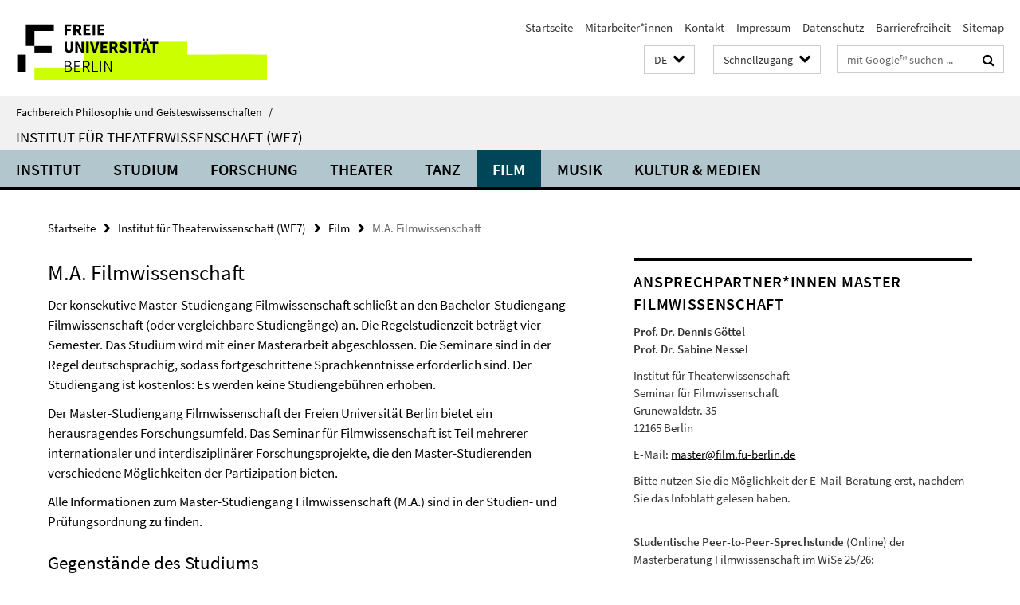

--- FILE ---
content_type: text/html; charset=utf-8
request_url: https://www.geisteswissenschaften.fu-berlin.de/we07/film/ma-filmwissenschaft/index.html
body_size: 11487
content:
<!DOCTYPE html><!-- rendered 2026-01-28 19:34:14 (UTC) --><html class="ltr" lang="de"><head><title>M.A. Filmwissenschaft • Institut für Theaterwissenschaft (WE7) • Fachbereich Philosophie und Geisteswissenschaften</title><!-- BEGIN Fragment default/26011920/views/head_meta/94963655/1688717911?210135:1823 -->
<meta charset="utf-8" /><meta content="IE=edge" http-equiv="X-UA-Compatible" /><meta content="width=device-width, initial-scale=1.0" name="viewport" /><meta content="authenticity_token" name="csrf-param" />
<meta content="7uk5MkipGDx6Wr82FVOmM2b5+Pbq657l3p6AvJ4FSiM=" name="csrf-token" /><meta content="M.A. Filmwissenschaft" property="og:title" /><meta content="website" property="og:type" /><meta content="https://www.geisteswissenschaften.fu-berlin.de/we07/film/ma-filmwissenschaft/index.html" property="og:url" /><!-- BEGIN Fragment default/26011920/views/open_graph_image/20598657/1761554034?222302:20011 -->
<!-- END Fragment default/26011920/views/open_graph_image/20598657/1761554034?222302:20011 -->
<meta content="index,follow" name="robots" /><meta content="2018-11-23" name="dc.date" /><meta content="M.A. Filmwissenschaft" name="dc.name" /><meta content="DE-BE" name="geo.region" /><meta content="Berlin" name="geo.placename" /><meta content="52.448131;13.286102" name="geo.position" /><link href="https://www.geisteswissenschaften.fu-berlin.de/we07/film/ma-filmwissenschaft/index.html" rel="canonical" /><!-- BEGIN Fragment default/26011920/views/favicon/20598657/1761554034?013555:72019 -->
<link href="/assets/default2/favicon-12a6f1b0e53f527326498a6bfd4c3abd.ico" rel="shortcut icon" /><!-- END Fragment default/26011920/views/favicon/20598657/1761554034?013555:72019 -->
<!-- BEGIN Fragment default/26011920/head/rss/false/20598657/1761554034?013639:22003 -->
<!-- END Fragment default/26011920/head/rss/false/20598657/1761554034?013639:22003 -->
<!-- END Fragment default/26011920/views/head_meta/94963655/1688717911?210135:1823 -->
<!-- BEGIN Fragment default/26011920/head/assets/20598657/1761554034/?213200:86400 -->
<link href="/assets/default2/geisteswissenschaften_application-part-1-841e7928a8.css" media="all" rel="stylesheet" type="text/css" /><link href="/assets/default2/geisteswissenschaften_application-part-2-2623053e39.css" media="all" rel="stylesheet" type="text/css" /><script src="/assets/default2/application-781670a880dd5cd1754f30fcf22929cb.js" type="text/javascript"></script><!--[if lt IE 9]><script src="/assets/default2/html5shiv-d11feba7bd03bd542f45c2943ca21fed.js" type="text/javascript"></script><script src="/assets/default2/respond.min-31225ade11a162d40577719d9a33d3ee.js" type="text/javascript"></script><![endif]--><meta content="Rails Connector for Infopark CMS Fiona by Infopark AG (www.infopark.de); Version 6.8.2.36.82613853" name="generator" /><!-- END Fragment default/26011920/head/assets/20598657/1761554034/?213200:86400 -->
</head><body class="site-we07 layout-size-L"><div class="debug page" data-current-path="/we07/film/ma-filmwissenschaft/"><a class="sr-only" href="#content">Springe direkt zu Inhalt </a><div class="horizontal-bg-container-header nocontent"><div class="container container-header"><header><!-- BEGIN Fragment default/26011920/header-part-1/20765107/1762248268/?214539:86400 -->
<a accesskey="O" id="seitenanfang"></a><a accesskey="H" href="https://www.fu-berlin.de/" hreflang="" id="fu-logo-link" title="Zur Startseite der Freien Universität Berlin"><svg id="fu-logo" version="1.1" viewBox="0 0 775 187.5" x="0" y="0"><defs><g id="fu-logo-elements"><g><polygon points="75 25 156.3 25 156.3 43.8 100 43.8 100 87.5 75 87.5 75 25"></polygon><polygon points="100 87.5 150 87.5 150 106.3 100 106.3 100 87.5"></polygon><polygon points="50 112.5 75 112.5 75 162.5 50 162.5 50 112.5"></polygon></g><g><path d="M187.5,25h19.7v5.9h-12.7v7.2h10.8v5.9h-10.8v12.2h-7.1V25z"></path><path d="M237.7,56.3l-7.1-12.5c3.3-1.5,5.6-4.4,5.6-9c0-7.4-5.4-9.7-12.1-9.7h-11.3v31.3h7.1V45h3.9l6,11.2H237.7z M219.9,30.6 h3.6c3.7,0,5.7,1,5.7,4.1c0,3.1-2,4.7-5.7,4.7h-3.6V30.6z"></path><path d="M242.5,25h19.6v5.9h-12.5v6.3h10.7v5.9h-10.7v7.2h13v5.9h-20.1V25z"></path><path d="M269,25h7.1v31.3H269V25z"></path><path d="M283.2,25h19.6v5.9h-12.5v6.3h10.7v5.9h-10.7v7.2h13v5.9h-20.1V25z"></path></g><g><path d="M427.8,72.7c2,0,3.4-1.4,3.4-3.4c0-1.9-1.4-3.4-3.4-3.4c-2,0-3.4,1.4-3.4,3.4C424.4,71.3,425.8,72.7,427.8,72.7z"></path><path d="M417.2,72.7c2,0,3.4-1.4,3.4-3.4c0-1.9-1.4-3.4-3.4-3.4c-2,0-3.4,1.4-3.4,3.4C413.8,71.3,415.2,72.7,417.2,72.7z"></path><path d="M187.5,91.8V75h7.1v17.5c0,6.1,1.9,8.2,5.4,8.2c3.5,0,5.5-2.1,5.5-8.2V75h6.8v16.8c0,10.5-4.3,15.1-12.3,15.1 C191.9,106.9,187.5,102.3,187.5,91.8z"></path><path d="M218.8,75h7.2l8.2,15.5l3.1,6.9h0.2c-0.3-3.3-0.9-7.7-0.9-11.4V75h6.7v31.3h-7.2L228,90.7l-3.1-6.8h-0.2 c0.3,3.4,0.9,7.6,0.9,11.3v11.1h-6.7V75z"></path><path d="M250.4,75h7.1v31.3h-7.1V75z"></path><path d="M261,75h7.5l3.8,14.6c0.9,3.4,1.6,6.6,2.5,10h0.2c0.9-3.4,1.6-6.6,2.5-10l3.7-14.6h7.2l-9.4,31.3h-8.5L261,75z"></path><path d="M291.9,75h19.6V81h-12.5v6.3h10.7v5.9h-10.7v7.2h13v5.9h-20.1V75z"></path><path d="M342.8,106.3l-7.1-12.5c3.3-1.5,5.6-4.4,5.6-9c0-7.4-5.4-9.7-12.1-9.7H318v31.3h7.1V95.1h3.9l6,11.2H342.8z M325.1,80.7 h3.6c3.7,0,5.7,1,5.7,4.1c0,3.1-2,4.7-5.7,4.7h-3.6V80.7z"></path><path d="M344.9,102.4l4.1-4.8c2.2,1.9,5.1,3.3,7.7,3.3c2.9,0,4.4-1.2,4.4-3c0-2-1.8-2.6-4.5-3.7l-4.1-1.7c-3.2-1.3-6.3-4-6.3-8.5 c0-5.2,4.6-9.3,11.1-9.3c3.6,0,7.4,1.4,10.1,4.1l-3.6,4.5c-2.1-1.6-4-2.4-6.5-2.4c-2.4,0-4,1-4,2.8c0,1.9,2,2.6,4.8,3.7l4,1.6 c3.8,1.5,6.2,4.1,6.2,8.5c0,5.2-4.3,9.7-11.8,9.7C352.4,106.9,348.1,105.3,344.9,102.4z"></path><path d="M373.9,75h7.1v31.3h-7.1V75z"></path><path d="M394.4,81h-8.6V75H410V81h-8.6v25.3h-7.1V81z"></path><path d="M429.2,106.3h7.5L426.9,75h-8.5l-9.8,31.3h7.2l1.9-7.4h9.5L429.2,106.3z M419.2,93.4l0.8-2.9c0.9-3.1,1.7-6.8,2.5-10.1 h0.2c0.8,3.3,1.7,7,2.5,10.1l0.7,2.9H419.2z"></path><path d="M443.6,81h-8.6V75h24.3V81h-8.6v25.3h-7.1V81z"></path></g><g><path d="M187.5,131.2h8.9c6.3,0,10.6,2.2,10.6,7.6c0,3.2-1.7,5.8-4.7,6.8v0.2c3.9,0.7,6.5,3.2,6.5,7.5c0,6.1-4.7,9.1-11.7,9.1 h-9.6V131.2z M195.7,144.7c5.8,0,8.1-2.1,8.1-5.5c0-3.9-2.7-5.4-7.9-5.4h-5.1v10.9H195.7z M196.5,159.9c5.7,0,9.1-2.1,9.1-6.6 c0-4.1-3.3-6-9.1-6h-5.8v12.6H196.5z"></path><path d="M215.5,131.2h17.6v2.8h-14.4v10.6h12.1v2.8h-12.1v12.3h14.9v2.8h-18.1V131.2z"></path><path d="M261.5,162.5l-8.2-14c4.5-0.9,7.4-3.8,7.4-8.7c0-6.3-4.4-8.6-10.7-8.6h-9.4v31.3h3.3v-13.7h6l7.9,13.7H261.5z M243.8,133.9h5.6c5.1,0,8,1.6,8,5.9c0,4.3-2.8,6.3-8,6.3h-5.6V133.9z"></path><path d="M267.4,131.2h3.3v28.5h13.9v2.8h-17.2V131.2z"></path><path d="M290.3,131.2h3.3v31.3h-3.3V131.2z"></path><path d="M302.6,131.2h3.4l12,20.6l3.4,6.4h0.2c-0.2-3.1-0.4-6.4-0.4-9.6v-17.4h3.1v31.3H321l-12-20.6l-3.4-6.4h-0.2 c0.2,3.1,0.4,6.2,0.4,9.4v17.6h-3.1V131.2z"></path></g></g></defs><g id="fu-logo-rects"></g><use x="0" xlink:href="#fu-logo-elements" y="0"></use></svg></a><script>"use strict";var svgFLogoObj = document.getElementById("fu-logo");var rectsContainer = svgFLogoObj.getElementById("fu-logo-rects");var svgns = "http://www.w3.org/2000/svg";var xlinkns = "http://www.w3.org/1999/xlink";function createRect(xPos, yPos) {  var rectWidth = ["300", "200", "150"];  var rectHeight = ["75", "100", "150"];  var rectXOffset = ["0", "100", "50"];  var rectYOffset = ["0", "75", "150"];  var x = rectXOffset[getRandomIntInclusive(0, 2)];  var y = rectYOffset[getRandomIntInclusive(0, 2)];  if (xPos == "1") {    x = x;  }  if (xPos == "2") {    x = +x + 193.75;  }  if (xPos == "3") {    x = +x + 387.5;  }  if (xPos == "4") {    x = +x + 581.25;  }  if (yPos == "1") {    y = y;  }  if (yPos == "2") {    y = +y + 112.5;  }  var cssClasses = "rectangle";  var rectColor = "#CCFF00";  var style = "fill: ".concat(rectColor, ";");  var rect = document.createElementNS(svgns, "rect");  rect.setAttribute("x", x);  rect.setAttribute("y", y);  rect.setAttribute("width", rectWidth[getRandomIntInclusive(0, 2)]);  rect.setAttribute("height", rectHeight[getRandomIntInclusive(0, 2)]);  rect.setAttribute("class", cssClasses);  rect.setAttribute("style", style);  rectsContainer.appendChild(rect);}function getRandomIntInclusive(min, max) {  min = Math.ceil(min);  max = Math.floor(max);  return Math.floor(Math.random() * (max - min + 1)) + min;}function makeGrid() {  for (var i = 1; i < 17; i = i + 1) {    if (i == "1") {      createRect("1", "1");    }    if (i == "2") {      createRect("2", "1");    }    if (i == "3") {      createRect("3", "1");    }    if (i == "5") {      createRect("1", "2");    }    if (i == "6") {      createRect("2", "2");    }    if (i == "7") {      createRect("3", "2");    }    if (i == "8") {      createRect("4", "2");    }  }}makeGrid();</script><a accesskey="H" href="https://www.fu-berlin.de/" hreflang="" id="fu-label-link" title="Zur Startseite der Freien Universität Berlin"><div id="fu-label-wrapper"><svg id="fu-label" version="1.1" viewBox="0 0 50 50" x="0" y="0"><defs><g id="fu-label-elements"><rect height="50" id="fu-label-bg" width="50"></rect><g><polygon points="19.17 10.75 36.01 10.75 36.01 14.65 24.35 14.65 24.35 23.71 19.17 23.71 19.17 10.75"></polygon><polygon points="24.35 23.71 34.71 23.71 34.71 27.6 24.35 27.6 24.35 23.71"></polygon><polygon points="13.99 28.88 19.17 28.88 19.17 39.25 13.99 39.25 13.99 28.88"></polygon></g></g></defs><use x="0" xlink:href="#fu-label-elements" y="0"></use></svg></div><div id="fu-label-text">Freie Universität Berlin</div></a><h1 class="hide">Fachbereich Philosophie und Geisteswissenschaften</h1><hr class="hide" /><h2 class="sr-only">Service-Navigation</h2><ul class="top-nav no-print"><li><a href="/index.html" rel="index" title="Zur Startseite von: Fachbereich Philosophie und Geisteswissenschaften">Startseite</a></li><li><a href="/we07/institut/alle-mitarbeiter_innen/index.html" title="Übersicht aller Mitarbeiter*innen des Instituts für Theaterwissenschaft">Mitarbeiter*innen</a></li><li><a href="/we07/institut/institutsverwaltung_administration/index.html" title="Institut für Theaterwissenschaft">Kontakt</a></li><li><a href="/we07/institut/impressum/index.html" title="Impressum gem. § 5 Telemediengesetz (TMG)">Impressum</a></li><li><a href="https://www.fu-berlin.de/$REDIRECTS/datenschutz.html" title="">Datenschutz</a></li><li><a href="https://www.fu-berlin.de/$REDIRECTS/barrierefreiheit.html" title="">Barrierefreiheit</a></li><li><a href="/we07/sitemap/index.html" title="">Sitemap</a></li></ul><!-- END Fragment default/26011920/header-part-1/20765107/1762248268/?214539:86400 -->
<a class="services-menu-icon no-print"><div class="icon-close icon-cds icon-cds-wrong" style="display: none;"></div><div class="icon-menu"><div class="dot"></div><div class="dot"></div><div class="dot"></div></div></a><div class="services-search-icon no-print"><div class="icon-close icon-cds icon-cds-wrong" style="display: none;"></div><div class="icon-search fa fa-search"></div></div><div class="services no-print"><!-- BEGIN Fragment default/26011920/header/languages/20765107/1762248268/?212402:4027 -->
<div class="services-language dropdown"><div aria-haspopup="listbox" aria-label="Sprache auswählen" class="services-dropdown-button btn btn-default" id="lang" role="button"><span aria-label="Deutsch">DE</span><div class="services-dropdown-button-icon"><div class="fa fa-chevron-down services-dropdown-button-icon-open"></div><div class="fa fa-chevron-up services-dropdown-button-icon-close"></div></div></div><ul class="dropdown-menu dropdown-menu-right" role="listbox" tabindex="-1"><li aria-disabled="true" aria-selected="true" class="disabled" role="option"><a href="#" lang="de" title="Diese Seite ist die Deutschsprachige Version">DE: Deutsch</a></li><li role="option"><a class="fub-language-version" data-locale="en" href="#" hreflang="en" lang="en" title="English version">EN: English</a></li></ul></div><!-- END Fragment default/26011920/header/languages/20765107/1762248268/?212402:4027 -->
<!-- BEGIN Fragment default/26011920/header-part-2/20765107/1762248268/?214539:86400 -->
<div class="services-quick-access dropdown"><div class="services-dropdown-button btn btn-default" id="quick-access">Schnellzugang<div class="services-dropdown-button-icon"><div class="fa fa-chevron-down services-dropdown-button-icon-open"></div><div class="fa fa-chevron-up services-dropdown-button-icon-close"></div></div></div><div class="dropdown-menu dropdown-menu-right direct-access-wrapper cms-box-ajax-content" data-ajax-url="/_schnellzugang/index.html?comp=direct_access&amp;irq=1"><div class="spinner direct-access-panel" style="display: none; width: 16px; padding: 20px;"><img alt="spinner" src="/assets/default2/spinner-39a0a2170912fd2acf310826322141db.gif" /></div></div></div><div class="services-search"><form action="/we07/_search/index.html" class="fub-google-search-form" id="search-form" method="get" role="search"><input name="ie" type="hidden" value="UTF-8" /><label class="search-label" for="search-input">Suchbegriffe</label><input autocomplete="off" class="search-input" id="search-input" name="q" placeholder="mit Google™ suchen ..." title="Suchbegriff bitte hier eingeben" type="text" /><button class="search-button" id="search_button" title="mit Google™ suchen ..." type="submit"><i class="fa fa-search"></i></button></form><div class="search-privacy-link"><a href="http://www.fu-berlin.de/redaktion/impressum/datenschutzhinweise#faq_06_externe_suche" title="Hinweise zur Datenübertragung bei der Google™ Suche">Hinweise zur Datenübertragung bei der Google™ Suche</a></div></div><!-- END Fragment default/26011920/header-part-2/20765107/1762248268/?214539:86400 -->
</div></header></div></div><div class="horizontal-bg-container-identity nocontent"><div class="container container-identity"><div class="identity closed"><i class="identity-text-parent-icon-close fa fa-angle-up no-print"></i><i class="identity-text-parent-icon-open fa fa-angle-down no-print"></i><div class="identity-text-parent no-print"><a class="identity-text-parent-first" href="/index.html" rel="index" title="Zur Startseite von: ">Fachbereich Philosophie und Geisteswissenschaften<span class="identity-text-separator">/</span></a></div><h2 class="identity-text-main"><a href="/we07/index.html" title="Zur Startseite von:  Institut für Theaterwissenschaft (WE7)">Institut für Theaterwissenschaft (WE7)</a></h2></div></div></div><!-- BEGIN Fragment default/26011920/navbar-wrapper-ajax/0/20765107/1762248268/?204120:3600 -->
<div class="navbar-wrapper cms-box-ajax-content" data-ajax-url="/we07/index.html?comp=navbar&amp;irq=1&amp;pm=0"><nav class="main-nav-container no-print" style=""><div class="container main-nav-container-inner"><div class="main-nav-scroll-buttons" style="display:none"><div id="main-nav-btn-scroll-left" role="button"><div class="fa fa-angle-left"></div></div><div id="main-nav-btn-scroll-right" role="button"><div class="fa fa-angle-right"></div></div></div><div class="main-nav-toggle"><span class="main-nav-toggle-text">Menü</span><span class="main-nav-toggle-icon"><span class="line"></span><span class="line"></span><span class="line"></span></span></div><ul class="main-nav level-1" id="fub-main-nav"><li class="main-nav-item level-1 has-children" data-index="0" data-menu-item-path="#" data-menu-shortened="0"><a class="main-nav-item-link level-1" href="#" title="loading...">Institut</a><div class="icon-has-children"><div class="fa fa-angle-right"></div><div class="fa fa-angle-down"></div><div class="fa fa-angle-up"></div></div><div class="container main-nav-parent level-2" style="display:none"><p style="margin: 20px;">loading... </p></div></li><li class="main-nav-item level-1 has-children" data-index="1" data-menu-item-path="#" data-menu-shortened="0"><a class="main-nav-item-link level-1" href="#" title="loading...">Studium</a><div class="icon-has-children"><div class="fa fa-angle-right"></div><div class="fa fa-angle-down"></div><div class="fa fa-angle-up"></div></div><div class="container main-nav-parent level-2" style="display:none"><p style="margin: 20px;">loading... </p></div></li><li class="main-nav-item level-1 has-children" data-index="2" data-menu-item-path="#" data-menu-shortened="0"><a class="main-nav-item-link level-1" href="#" title="loading...">Forschung</a><div class="icon-has-children"><div class="fa fa-angle-right"></div><div class="fa fa-angle-down"></div><div class="fa fa-angle-up"></div></div><div class="container main-nav-parent level-2" style="display:none"><p style="margin: 20px;">loading... </p></div></li><li class="main-nav-item level-1 has-children" data-index="3" data-menu-item-path="#" data-menu-shortened="0"><a class="main-nav-item-link level-1" href="#" title="loading...">Theater</a><div class="icon-has-children"><div class="fa fa-angle-right"></div><div class="fa fa-angle-down"></div><div class="fa fa-angle-up"></div></div><div class="container main-nav-parent level-2" style="display:none"><p style="margin: 20px;">loading... </p></div></li><li class="main-nav-item level-1 has-children" data-index="4" data-menu-item-path="#" data-menu-shortened="0"><a class="main-nav-item-link level-1" href="#" title="loading...">Tanz</a><div class="icon-has-children"><div class="fa fa-angle-right"></div><div class="fa fa-angle-down"></div><div class="fa fa-angle-up"></div></div><div class="container main-nav-parent level-2" style="display:none"><p style="margin: 20px;">loading... </p></div></li><li class="main-nav-item level-1 has-children" data-index="5" data-menu-item-path="#" data-menu-shortened="0"><a class="main-nav-item-link level-1" href="#" title="loading...">Film</a><div class="icon-has-children"><div class="fa fa-angle-right"></div><div class="fa fa-angle-down"></div><div class="fa fa-angle-up"></div></div><div class="container main-nav-parent level-2" style="display:none"><p style="margin: 20px;">loading... </p></div></li><li class="main-nav-item level-1 has-children" data-index="6" data-menu-item-path="#" data-menu-shortened="0"><a class="main-nav-item-link level-1" href="#" title="loading...">Musik</a><div class="icon-has-children"><div class="fa fa-angle-right"></div><div class="fa fa-angle-down"></div><div class="fa fa-angle-up"></div></div><div class="container main-nav-parent level-2" style="display:none"><p style="margin: 20px;">loading... </p></div></li><li class="main-nav-item level-1 has-children" data-index="7" data-menu-item-path="#" data-menu-shortened="0"><a class="main-nav-item-link level-1" href="#" title="loading...">Kultur &amp; Medien</a><div class="icon-has-children"><div class="fa fa-angle-right"></div><div class="fa fa-angle-down"></div><div class="fa fa-angle-up"></div></div><div class="container main-nav-parent level-2" style="display:none"><p style="margin: 20px;">loading... </p></div></li></ul></div><div class="main-nav-flyout-global"><div class="container"></div><button id="main-nav-btn-flyout-close" type="button"><div id="main-nav-btn-flyout-close-container"><i class="fa fa-angle-up"></i></div></button></div></nav></div><script type="text/javascript">$(document).ready(function () { Luise.Navigation.init(); });</script><!-- END Fragment default/26011920/navbar-wrapper-ajax/0/20765107/1762248268/?204120:3600 -->
<div class="content-wrapper main horizontal-bg-container-main"><div class="container breadcrumbs-container nocontent"><div class="row"><div class="col-xs-12"><div class="box breadcrumbs no-print"><p class="hide">Pfadnavigation</p><ul class="fu-breadcrumb"><li><a href="/index.html">Startseite</a><i class="fa fa-chevron-right"></i></li><li><a href="/we07/index.html">Institut für Theaterwissenschaft (WE7)</a><i class="fa fa-chevron-right"></i></li><li><a href="/we07/film/index.html">Film</a><i class="fa fa-chevron-right"></i></li><li class="active">M.A. Filmwissenschaft</li></ul></div></div></div></div><div class="container"><div class="row"><main class="col-m-7 print-full-width"><!--skiplink anchor: content--><div class="fub-content fub-fu_startseiten_ordner"><a id="content"></a><main><!-- BEGIN Fragment default/26011920/fu_startseiten_ordner/content_elements/94963655/1688717911/?210018:1747 -->
<div class="box box-standard-home clearfix"><h1>M.A. Filmwissenschaft</h1><!-- BEGIN Fragment default/26011920/content_media/94963655/1688717911/94963655/1688717911/?204112:601 -->
<!-- END Fragment default/26011920/content_media/94963655/1688717911/94963655/1688717911/?204112:601 -->
<div class="editor-content "><p><span><span><span><span>Der konsekutive Master-Studiengang Filmwissenschaft schließt an den Bachelor-Studiengang Filmwissenschaft (oder vergleichbare Studiengänge) an. Die Regelstudienzeit beträgt vier Semester. Das Studium wird mit einer Masterarbeit abgeschlossen. Die Seminare sind in der Regel deutschsprachig, sodass fortgeschrittene Sprachkenntnisse erforderlich sind. Der Studiengang ist kostenlos: Es werden keine Studiengebühren erhoben.</span></span></span></span></p>
<p><span><span><span><span>Der Master-Studiengang Filmwissenschaft der Freien Universität Berlin bietet ein herausragendes Forschungsumfeld. Das Seminar für Filmwissenschaft ist Teil mehrerer </span></span><span><span>internationaler und interdisziplinärer <a target="_blank" href="/we07/forschung/forschungsprojekte/filmwissenschaft/index.html">Forschungsprojekte</a>, </span></span><span><span>die den Master-Studierenden verschiedene Möglichkeiten der Partizipation bieten.</span></span></span></span></p>
<p><span><span><span><span>Alle Informationen zum Master-Studiengang Filmwissenschaft (M.A.) sind in der Studien- und Prüfungsordnung zu finden.</span></span></span></span></p>
<h2>Gegenstände des Studiums</h2>
<p><span><span><span><span>Der Master-Studiengang Filmwissenschaft ist stark forschungsorientiert. Mit seiner engen inhaltlichen Vernetzung mit anderen kunst- und medienwissenschaftlichen Fächern und seinem Gegenstandsfeld vermittelt der Studiengang eine fundierte Methodik, um Ästhetiken, Formen und Wirkungsweisen audiovisueller Bildmedien zu erkennen und zu reflektieren. Im Mittelpunkt des Studiums steht die Erschließung, kritische Reflexion und eigenständige Entwicklung wissenschaftlicher Problemstellungen in den Bereichen der Geschichte, Analyse und Theorie des Films und anderer audiovisueller Darstellungsformen. Neben der Vorbereitung auf ein Promotionsstudium zielt der Studiengang auf die Qualifikation zu hochqualifizierten theoretischen und wissenschaftlichen Tätigkeiten, die in zahlreichen kulturellen Bereichen gefragt sind.</span></span></span></span></p>
<h2>Studienziele und Berufsqualifikation</h2>
<p><span><span><span><span>Die Absolventinnen und Absolventen des Master-Studiengangs verfügen über vertiefte wissenschaftliche Kenntnisse und weiterführende berufsqualifizierende Kompetenzen. Dazu zählen insbesondere sachliche und methodische Fachkenntnisse in den Bereichen der Geschichte, der Analyse sowie der Ästhetik und Theorie audiovisueller Kultur und die Fähigkeit, wissenschaftliche Fragestellungen und Aufgaben eigenständig und disziplinübergreifend zu bearbeiten, sowie Problemstellungen methodenbasiert zu reflektieren, einzuordnen und zu analysieren.</span></span></span></span></p>
<p><span><span><span><span>Der Master-Studiengang Filmwissenschaft qualifiziert für die filmwissenschaftliche Forschung und Lehre sowie für ein anschließendes Promotionsstudium. Darüber hinaus bereitet das Studium auf Tätigkeiten u.a. in den folgenden Bereichen vor: (Film-)Museen (Archiv, Programmplanung, Publikationen), Kinos (Programmplanung und kuratorische Tätigkeiten), Festivals (Programmplanung, Organisation und kuratorische Tätigkeiten), Fachverlage (Redaktion), Film, Fernsehen und Rundfunk, Förderinstitutionen sowie Arbeit in Stiftungen, Verbänden und der Politik (Beratung, Analysen, Fachreferate).</span></span></span></span></p></div></div><div class="vertical-bg-container"><div class="clearfix"><a id="content_element_aufbau_module_bewerbung"></a><!-- BEGIN Fragment default/26011920/views/fu_faq_ordner/98603947/1555690350/?204622:911 -->
<div class="box box-faq-glossary-folder box-faqs-cms-7 "><h1>Aufbau des Studiums - Module - Bewerbung</h1><div class="cms-accordion box-accordion arrows"><div class="box-accordion-toggle no-print"><button class="box-accordion-open" tabindex="0"><i class="icon-cds icon-cds-caret-down"></i><span>Alles einblenden</span></button><button class="box-accordion-close hide" tabindex="0"><i class="icon-cds icon-cds-caret-up"></i><span>Alles ausblenden</span></button></div><div class="panel-group" id="accordion-98603947"><div class="panel panel-default"><div class="panel-heading"><h3 class="panel-title"><a aria-controls="collapse_98603947_aufbau" aria-expanded="false" class="collapsed" data-parent="#accordion-98603947" data-toggle="collapse" href="#collapse_98603947_aufbau" id="faq_aufbau" role="button" tabindex="0"><i class="icon-cds icon-cds-caret-down"></i><i class="icon-cds icon-cds-caret-up"></i><span>Aufbau des Studiums</span></a></h3></div><div aria-labelledby="faq_aufbau" class="panel-collapse collapse" id="collapse_98603947_aufbau" role="region"><div class="panel-body"><!-- BEGIN Fragment default/26011920/content_media/98604026/1557164730/98604026/1557164730/?204112:601 -->
<!-- END Fragment default/26011920/content_media/98604026/1557164730/98604026/1557164730/?204112:601 -->
<div class="body"><div class="editor-content "><p><span><span><span><br /></span></span></span></p>
<p><span><span><span>Der Masterstudiengang Filmwissenschaft besteht aus sechs <a target="_blank" href="/we07/film/ma-filmwissenschaft/Modulu_bersicht_MA_SPO_2017.pdf">Modulen</a>, die sich aus je zwei thematisch aufeinander bezogenen Lehrveranstaltungen zusammensetzen. In den ersten beiden Studiensemestern vertiefen die Studierenden ihren kritisch reflektierten Einblick in virulente Forschungsfelder gegenwärtiger Filmgeschichtsschreibung, filmanalytischer Problemstellungen und medienästhetischer Theoriebildung. Zudem stehen die Reflexion und Anwendung unterschiedlicher methodischer Zugänge der Filmwissenschaft im Mittelpunkt. Das dritte Studiensemester gilt einer forschungspraktisch ausgerichteten Projektarbeit sowie der Hinwendung zu aktuellen Forschungsfragen, welche in die Entwicklung der Fragestellung für die Masterarbeit münden soll. Diese wird im vierten Studiensemester ausgearbeitet und durch ein Kolloquium begleitet.</span></span></span></p>
<p><span><span><span><span>Die Masterarbeit soll zeigen, dass die Studierenden in der Lage sind, eine Forschungsaufgabe mit wissenschaftlichen Methoden selbstständig zu bearbeiten und darzustellen. Nach erfolgreichem Abschluss des Studienprogramms wird der Hochschulgrad Master of Arts (M.A.) verliehen. </span></span></span></span></p>
<p><span>Aufbau und Ablauf des Studiums regelt die <a target="_blank" href="https://www.fu-berlin.de/service/zuvdocs/amtsblatt/2017/ab122017.pdf#G2155752#G2155752">Studienordnung</a>. Sie enthält detaillierte Beschreibungen der Inhalte und Qualifikationsziele jedes einzelnen Moduls und einen exemplarischen Studienverlaufsplan. Die Prüfungsordnung definiert Art und Anforderungen der Prüfungsleistungen der Module und der Master-Prüfung. In den Ordnungen sind die Leistungspunkte (LP) für jedes Modul sowie der Arbeitsaufwand in Zeitstunden für das gesamte Studium angegeben.</span></p></div></div></div></div></div><div class="panel panel-default"><div class="panel-heading"><h3 class="panel-title"><a aria-controls="collapse_98603947_module" aria-expanded="false" class="collapsed" data-parent="#accordion-98603947" data-toggle="collapse" href="#collapse_98603947_module" id="faq_module" role="button" tabindex="0"><i class="icon-cds icon-cds-caret-down"></i><i class="icon-cds icon-cds-caret-up"></i><span>Module</span></a></h3></div><div aria-labelledby="faq_module" class="panel-collapse collapse" id="collapse_98603947_module" role="region"><div class="panel-body"><!-- BEGIN Fragment default/26011920/content_media/98604012/1557255857/98604012/1557255857/?204112:601 -->
<!-- END Fragment default/26011920/content_media/98604012/1557255857/98604012/1557255857/?204112:601 -->
<div class="body"><div class="editor-content "><p><span><span><span><br /></span></span></span></p>
<p><span><span><span>Im Verlauf des Masterstudiengangs Filmwissenschaft absolvieren die Studierenden sechs Module, die in der Regel aus zwei Lehrveranstaltungen bestehen (siehe <a target="_blank" href="/we07/film/ma-filmwissenschaft/Modulu_bersicht_MA_SPO_2017.pdf">Modulübersicht M.A. Filmwissenschaft</a>).</span></span></span></p>
<p><span><span><span><span>In jeweils einem Modul zu Filmanalyse und -geschichte sowie zu Filmästhetik und Kunst-/ Medientheorie lernen die Studierenden, Problemfelder der gegenwärtigen film- und medienwissenschaftlichen Forschung zu erschließen sowie daran eigenständig Problemstellungen zu entwickeln und theoretische Konzepte herauszubilden. </span></span></span></span></p>
<p><span><span><span><span>Im Vertiefungsmodul Methode steht die Anwendung und kritische Reflexion filmwissenschaftlicher Methoden im Mittelpunkt. Das Vertiefungsmodul Theorie intensiviert die kritische Reflexion und Kontextualisierung filmtheoretischer Konzepte, insbesondere im interdisziplinären Zusammenhang mit den Kunst-, Kultur- und Medienwissenschaften. </span></span></span></span></p>
<p><span><span><span><span>Im Projektmodul erproben die Studierenden praktische Arbeitsformen der medienwissenschaftlichen Forschung oder anderer potenzieller Berufsfelder, etwa aus den Bereichen Archiv und Museum, Programmierung von Filmreihen und -festivals oder der Filmkritik. </span></span></span></span></p>
<p><span><span><span><span>Das Modul Aktuelle Forschungsfragen gilt der Projektierung einer umfassenden wissenschaftlichen Studie aus einem selbst gewählten Bereich, welche die Grundlage für die Masterarbeit bieten soll. Die Studierenden präsentieren ihre Studien im Seminar und moderieren eigenständig die wissenschaftliche Diskussion. </span></span></span></span></p>
<p><span><span><span><span><strong><a target="_blank" href="https://www.fu-berlin.de/studium/information_a-z/punktemodule.html">Allgemeine Informationen zu Modulen und Leistungspunkten (LP)</a></strong></span></span></span></span></p></div></div></div></div></div><div class="panel panel-default"><div class="panel-heading"><h3 class="panel-title"><a aria-controls="collapse_98603947_bewerbung" aria-expanded="false" class="collapsed" data-parent="#accordion-98603947" data-toggle="collapse" href="#collapse_98603947_bewerbung" id="faq_bewerbung" role="button" tabindex="0"><i class="icon-cds icon-cds-caret-down"></i><i class="icon-cds icon-cds-caret-up"></i><span>Bewerbung und Zulassung</span></a></h3></div><div aria-labelledby="faq_bewerbung" class="panel-collapse collapse" id="collapse_98603947_bewerbung" role="region"><div class="panel-body"><!-- BEGIN Fragment default/26011920/content_media/98604043/1706793463/98604043/1706793463/?204112:601 -->
<!-- END Fragment default/26011920/content_media/98604043/1706793463/98604043/1706793463/?204112:601 -->
<div class="body"><div class="editor-content "><p>Das Bewerbungs- und Zulassungsverfahren wird von der Freien Universität Berlin zentral organisiert.</p>
<p>Alle Informationen zu Bewerbungsfristen u.ä. finden Sie hier: <a target="_blank" href="https://www.fu-berlin.de/studium/bewerbung/master/index.html">Bewerbung und Zulassung.</a></p>
<p>Bitte beachten Sie auch die Informationen zur <a href="https://www.fu-berlin.de/studium/information_a-z/hochschulwechsel.html">Bewerbung auf ein höheres Fachsemester</a>.</p>
<p><br />Für den Zugang zum Masterstudiengang müssen Bewerberinnen und Bewerber die folgenden Voraussetzungen nachweisen:</p>
<ul>
<li>
<p><span><span>Bachelor-Abschluss in Filmwissenschaft oder gleichwertiger anderer Hochschulabschluss, der den Inhalten und der Struktur des Bachelor-Studiengangs Filmwissenschaft an der Freien Universität Berlin entspricht.</span></span></p>
</li>
<li>
<p><span><span>Bei Absolventinnen und Absolventen ausländischer Universitäten: Deutschkenntnisse auf fortgeschrittenem Niveau. Nähere Informationen zum erforderlichen Nachweis finden Sie </span></span><a href="https://www.fu-berlin.de/studium/international/studium_fu/deutschkenntnisse/index.html">hier</a><span><span>.</span></span></p>
</li>
</ul>
<p>Der Studiengang ist nicht zulassungsbeschränkt.<br /><br /></p>
<p><span><span>Hinweise zur Bewerbung:<br /></span></span></p>
<ul>
<li>
<p><span><span>Bitte haben Sie Verständnis dafür, dass die Gleichwertigkeitsprüfung nur im Rahmen der Bewerbung stattfindet und nicht vorab erfolgen kann. Zur eigenen Orientierung können Sie das Curriculum des Bachelor-Studiengangs Filmwissenschaft heranziehen.</span></span></p>
</li>
<li>
<p><span><span>Aufgrund der wissenschaftlich-theoretischen Ausrichtung des Master-Studiengangs ist praktische Berufserfahrung kein Kriterium bei der Auswahl der Studierenden.</span></span></p>
</li>
<li>
<p><span><span>Motivationsschreiben oder Exposés sind nicht erforderlich.</span></span></p>
</li>
<li>
<p><span><span>Sollten Sie zum Zeitpunkt der Bewerbung noch studieren, so reicht eine vorläufige Gesamtnote aus, die das Prüfungsbüro Ihrer Universität bestätigen muss. Sie sollten mindestens 2/3 Ihres Studiums abgeschlossen haben.<br /> </span></span></p>
</li>
</ul>
<p><span><span>Weitere Informationen zur Bewerbung und zum Auswahlverfahren finden Sie in der </span></span>Zugangssatzung für den Master-Studiengang Filmwissenschaft<span><span><span><strong>.<br /></strong></span></span></span></p></div></div></div></div></div></div></div></div><!-- END Fragment default/26011920/views/fu_faq_ordner/98603947/1555690350/?204622:911 -->
</div></div><div class="box box-standard-home clearfix"></div><!-- END Fragment default/26011920/fu_startseiten_ordner/content_elements/94963655/1688717911/?210018:1747 -->
</main><noscript><div class="warning_box"><em class="mark-4">Für eine optimale Darstellung dieser Seite aktivieren Sie bitte JavaScript.</em></div></noscript></div></main><!-- BEGIN Fragment default/26011920/sidebar_page/94963655/1688717911/?210113:1801 -->
<aside class="col-m-5 sidebar-right no-print"><div class="row"><div class="col-l-11 col-l-offset-1"><div class="content-element"><div class="box box-text box-border box-text-cms-5 cms-box_ap_master_film"><h3 class="box-text-headline">Ansprechpartner*innen Master Filmwissenschaft</h3><div class="box-text-text hyphens"><div class="editor-content "><p><strong>Prof. Dr. Dennis Göttel<br /></strong><strong>Prof. Dr. Sabine Nessel</strong></p>
<p>Institut für Theaterwissenschaft<br />Seminar für Filmwissenschaft<br />Grunewaldstr. 35<br />12165 Berlin</p>
<p>E-Mail: <a href="mailto:master@film.fu-berlin.de">master@film.fu-berlin.de</a></p>
<p><a href="mailto:master@film.fu-berlin.de"></a><a href="mailto:master@film.fu-berlin.de"></a>Bitte nutzen Sie die Möglichkeit der E-Mail-Beratung erst, nachdem Sie das Infoblatt gelesen haben.</p>
<p><br /><strong>Studentische Peer-to-Peer-Sprechstunde</strong> (Online) der Masterberatung Filmwissenschaft im WiSe 25/26:</p>
<p>Anmeldung und Terminabsprache per Mail an <a href="https://webmail.zedat.fu-berlin.de/src/compose.php?send_to=master%40film.fu-berlin.de">master@film.fu-berlin.de</a></p>
<p><br /><br /></p>
<em class='mark-4'><strong><br /></strong></em></div></div></div></div></div></div><div class="row"><div class="col-l-11 col-l-offset-1"><div class="content-element"><div class="box box-text-banner"><a class="box-text-banner-link" href="/we07/film/ma-filmwissenschaft/Master_FilmWiss_Info_25.pdf" target="_blank" title="Infoblatt Master Filmwissenschaft"><span class="box-text-banner-icon"><div class="fa fa-chevron-right"></div></span><span class="box-text-banner-text">Infoblatt Master Filmwissenschaft</span></a></div></div></div></div><div class="row"><div class="col-l-11 col-l-offset-1"><div class="content-element"><div class="box box-text-banner"><a class="box-text-banner-link" href="https://www.fu-berlin.de/service/zuvdocs/amtsblatt/2017/ab122017.pdf#G2155752#G2155752" target="_blank" title="https://www.fu-berlin.de/service/zuvdocs/amtsblatt/2017/ab122017.pdf#G2155752#G2155752"><span class="box-text-banner-icon"><div class="fa fa-chevron-right"></div></span><span class="box-text-banner-text">Studien- und Prüfungsordnung</span></a></div></div></div></div><div class="row"><div class="col-l-11 col-l-offset-1"><div class="content-element"><div class="box box-text-banner"><a class="box-text-banner-link" href="https://www.fu-berlin.de/service/zuvdocs/amtsblatt/2012/ab432012.pdf#G2061619" target="_blank" title="https://www.fu-berlin.de/service/zuvdocs/amtsblatt/2012/ab432012.pdf#G2061619"><span class="box-text-banner-icon"><div class="fa fa-chevron-right"></div></span><span class="box-text-banner-text">Zugangssatzung</span></a></div></div></div></div><div class="row"><div class="col-l-11 col-l-offset-1"><div class="content-element"><div class="box box-teaser-cms-5"><a class="box-teaser-extended" href="/we07/studium/studienberatung/index.html" target="_self"><div class="box-teaser-extended-img"><picture data-adaptive-with="700"><source data-screen-size='-' srcset='/we07/_fotos_bilder/unterseiten/Unterlagen_Workshop.jpg?width=700 1x, /we07/_fotos_bilder/unterseiten/Unterlagen_Workshop.jpg?width=1300 2x, /we07/_fotos_bilder/unterseiten/Unterlagen_Workshop.jpg?width=2000 3x' ><img alt="" class="figure-img" data-image-obj-id="98601538" src="/we07/_fotos_bilder/unterseiten/Unterlagen_Workshop.jpg?width=700" /></picture></div><div class="box-teaser-extended-text-wrapper"><span class="box-teaser-extended-link"><svg aria-labelledby="svg-icon-arrow-right-title svg-icon-arrow-right-description" class="svg-icon-arrow-right" role="img" viewBox="0 0 32 32" xmlns="http://www.w3.org/2000/svg"><title id="svg-icon-arrow-right-title">Icon: Pfeil rechts</title><desc id="svg-icon-arrow-right-description">Ein Icon mit einem nach rechts zeigendem Pfeil.</desc><polygon points="15.93 6 14.52 7.41 22.1 15 5.98 15 5.98 17 22.1 17 14.52 24.59 15.93 26 25.93 16 15.93 6"></polygon></svg></span><div class="box-teaser-extended-text"><h3 class="box-teaser-extended-title">Studienberatung</h3><div class="editor-content "><p>Hier finden Sie alle Beratungsangebote zum Studium.</p></div></div></div></a></div></div></div></div><div class="row"><div class="col-l-11 col-l-offset-1"><div class="content-element"><div class="box box-text box-border box-text-cms-5 cms-box_pruefungsbuero"><h3 class="box-text-headline">Prüfungsbüro</h3><ul class="box-text-link-list fa-ul"><li><a href="https://www.geisteswissenschaften.fu-berlin.de/studium/pruefungen/index.html" target="_blank" title="Zu den Seiten des Prüfungsbüros des Fachsbereichs"><i class="fa fa-li fa-chevron-right"></i>Zu den Seiten des Prüfungsbüros des Fachsbereichs</a></li></ul></div></div></div></div><div class="row"><div class="col-l-11 col-l-offset-1"><div class="content-element"><div class="box box-text-banner"><a class="box-text-banner-link" href="https://www.fu-berlin.de/vv/de/fach?id=160000#67410" target="_blank" title="Vorlesungsverzeichnis"><span class="box-text-banner-icon"><div class="fa fa-chevron-right"></div></span><span class="box-text-banner-text">Vorlesungsverzeichnis</span></a></div></div></div></div><div class="row"><div class="col-l-11 col-l-offset-1"><div class="content-element"><div class="box box-text-banner"><a class="box-text-banner-link" href="https://www.ecampus.fu-berlin.de/" target="_blank" title="Campus Management"><span class="box-text-banner-icon"><div class="fa fa-chevron-right"></div></span><span class="box-text-banner-text">Campus Management</span></a></div></div></div></div><div class="row"><div class="col-l-11 col-l-offset-1"><div class="content-element"><div class="box box-text-banner"><a class="box-text-banner-link" href="https://lms.fu-berlin.de/" target="_blank" title="Blackboard Learning Management System"><span class="box-text-banner-icon"><div class="fa fa-chevron-right"></div></span><span class="box-text-banner-text">Blackboard</span></a></div></div></div></div></aside><!-- END Fragment default/26011920/sidebar_page/94963655/1688717911/?210113:1801 -->
</div></div></div><!-- BEGIN Fragment default/26011920/footer/banners/20765107/1762248268/?204120:3600 -->
<!-- END Fragment default/26011920/footer/banners/20765107/1762248268/?204120:3600 -->
<div class="horizontal-bg-container-footer no-print nocontent"><footer><div class="container container-footer"><div class="row"><!-- BEGIN Fragment default/26011920/footer/col-1/20765107/1762248268/?204120:3600 -->
<div class="col-m-6 col-l-3"><div class="box"><h3 class="footer-section-headline">Institut für Theaterwissenschaft</h3><ul class="footer-section-list fa-ul"><li><a href="/we07/institut/index.html" target="_self"><i class="fa fa-li fa-chevron-right"></i>Institut</a></li><li><a href="/we07/studium/index.html" target="_self"><i class="fa fa-li fa-chevron-right"></i>Studium</a></li><li><a href="/we07/forschung/index.html" target="_self"><i class="fa fa-li fa-chevron-right"></i>Forschung</a></li><li><a href="/we07/theater-tanz/index.html" target="_self"><i class="fa fa-li fa-chevron-right"></i>Theater</a></li><li><a href="/we07/film/index.html" target="_self"><i class="fa fa-li fa-chevron-right"></i>Film</a></li><li><a href="/we07/musik/index.html" target="_self"><i class="fa fa-li fa-chevron-right"></i>Musik</a></li><li><a href="/we07/kultur-medien/index.html" target="_self"><i class="fa fa-li fa-chevron-right"></i>Kultur &amp; Medien</a></li></ul></div></div><!-- END Fragment default/26011920/footer/col-1/20765107/1762248268/?204120:3600 -->
<!-- BEGIN Fragment default/26011920/footer/col-2/20765107/1762248268/?204120:3600 -->
<div class="col-m-6 col-l-3"><div class="box"><h3 class="footer-section-headline">Service-Navigation</h3><ul class="footer-section-list fa-ul"><li><a href="/index.html" rel="index" title="Zur Startseite von: Fachbereich Philosophie und Geisteswissenschaften"><i class="fa fa-li fa-chevron-right"></i>Startseite</a></li><li><a href="/we07/institut/alle-mitarbeiter_innen/index.html" title="Übersicht aller Mitarbeiter*innen des Instituts für Theaterwissenschaft"><i class="fa fa-li fa-chevron-right"></i>Mitarbeiter*innen</a></li><li><a href="/we07/institut/institutsverwaltung_administration/index.html" title="Institut für Theaterwissenschaft"><i class="fa fa-li fa-chevron-right"></i>Kontakt</a></li><li><a href="/we07/institut/impressum/index.html" title="Impressum gem. § 5 Telemediengesetz (TMG)"><i class="fa fa-li fa-chevron-right"></i>Impressum</a></li><li><a href="https://www.fu-berlin.de/$REDIRECTS/datenschutz.html" title=""><i class="fa fa-li fa-chevron-right"></i>Datenschutz</a></li><li><a href="https://www.fu-berlin.de/$REDIRECTS/barrierefreiheit.html" title=""><i class="fa fa-li fa-chevron-right"></i>Barrierefreiheit</a></li><li><a href="/we07/sitemap/index.html" title=""><i class="fa fa-li fa-chevron-right"></i>Sitemap</a></li></ul></div></div><!-- END Fragment default/26011920/footer/col-2/20765107/1762248268/?204120:3600 -->
<div class="clearfix visible-m"></div><div class="col-m-6 col-l-3"><div class="box"><h3 class="footer-section-headline">Diese Seite</h3><ul class="footer-section-list fa-ul"><li><a href="#" onclick="javascript:self.print();return false;" rel="alternate" role="button" title="Diese Seite drucken"><i class="fa fa-li fa-chevron-right"></i>Drucken</a></li><!-- BEGIN Fragment default/26011920/footer/col-4.rss/20765107/1762248268/?204120:3600 -->
<!-- END Fragment default/26011920/footer/col-4.rss/20765107/1762248268/?204120:3600 -->
<li><a href="mailto:webteam@theater.fu-berlin.de?subject=Feedback%20zur%20Internetseite%20/www.geisteswissenschaften.fu-berlin.de/we07/film/ma-filmwissenschaft/index.html"><i class="fa fa-li fa-chevron-right"></i>Feedback</a></li><!-- BEGIN Fragment default/26011920/footer/col-4.languages/20765107/1762248268/?204120:3600 -->
<li><a class="fub-language-version" data-locale="de" href="/we07/index.html?irq=0&amp;next=en" hreflang="en" lang="en" title="English version"><i class="fa fa-li fa-chevron-right"></i>English</a></li><!-- END Fragment default/26011920/footer/col-4.languages/20765107/1762248268/?204120:3600 -->
</ul></div></div></div></div><div class="container container-seal"><div class="row"><div class="col-xs-12"><img alt="Siegel der Freien Universität Berlin" id="fu-seal" src="/assets/default2/fu-siegel-web-schwarz-684a4d11be3c3400d8906a344a77c9a4.png" /><div id="fu-seal-description">Das wissenschaftliche Ethos der Freien Universität Berlin wird seit ihrer Gründung im Dezember 1948 von drei Werten bestimmt: Wahrheit, Gerechtigkeit und Freiheit.</div></div></div></div></footer></div><script src="/assets/default2/henry-55a2f6b1df7f8729fca2d550689240e9.js" type="text/javascript"></script></div></body></html>

--- FILE ---
content_type: text/html; charset=utf-8
request_url: https://www.geisteswissenschaften.fu-berlin.de/we07/index.html?comp=navbar&irq=1&pm=0
body_size: 3137
content:
<!-- BEGIN Fragment default/26011920/navbar-wrapper/20765107/1762248268/?205445:1800 -->
<!-- BEGIN Fragment default/26011920/navbar/67aaa7299812422a9e213be79bbc08c07c8cb540/?140337:86400 -->
<nav class="main-nav-container no-print nocontent" style="display: none;"><div class="container main-nav-container-inner"><div class="main-nav-scroll-buttons" style="display:none"><div id="main-nav-btn-scroll-left" role="button"><div class="fa fa-angle-left"></div></div><div id="main-nav-btn-scroll-right" role="button"><div class="fa fa-angle-right"></div></div></div><div class="main-nav-toggle"><span class="main-nav-toggle-text">Menü</span><span class="main-nav-toggle-icon"><span class="line"></span><span class="line"></span><span class="line"></span></span></div><ul class="main-nav level-1" id="fub-main-nav"><li class="main-nav-item level-1 has-children" data-index="0" data-menu-item-path="/we07/institut" data-menu-shortened="0" id="main-nav-item-institut"><a class="main-nav-item-link level-1" href="/we07/institut/index.html">Institut</a><div class="icon-has-children"><div class="fa fa-angle-right"></div><div class="fa fa-angle-down"></div><div class="fa fa-angle-up"></div></div><div class="container main-nav-parent level-2" style="display:none"><a class="main-nav-item-link level-1" href="/we07/institut/index.html"><span>Zur Übersichtsseite Institut</span></a></div><ul class="main-nav level-2"><li class="main-nav-item level-2 " data-menu-item-path="/we07/institut/institutsverwaltung_administration"><a class="main-nav-item-link level-2" href="/we07/institut/institutsverwaltung_administration/index.html">Institutsverwaltung &amp; Sekretariate</a></li><li class="main-nav-item level-2 " data-menu-item-path="/we07/institut/alle-mitarbeiter_innen"><a class="main-nav-item-link level-2" href="/we07/institut/alle-mitarbeiter_innen/index.html">Übersicht aller Mitarbeiter*innen des Instituts</a></li><li class="main-nav-item level-2 " data-menu-item-path="/we07/institut/bibliothek"><a class="main-nav-item-link level-2" href="/we07/institut/bibliothek/index.html">Zweigbibliothek Theaterwissenschaft</a></li><li class="main-nav-item level-2 " data-menu-item-path="/we07/institut/theaterhistorische_sammlungen"><a class="main-nav-item-link level-2" href="/we07/institut/theaterhistorische_sammlungen/index.html">Theaterhistorische Sammlungen</a></li><li class="main-nav-item level-2 " data-menu-item-path="/we07/institut/medienlabor_medienarchiv"><a class="main-nav-item-link level-2" href="/we07/institut/medienlabor_medienarchiv/index.html">Medienlabor &amp; Medienarchiv</a></li><li class="main-nav-item level-2 " data-menu-item-path="/we07/institut/service_formulare"><a class="main-nav-item-link level-2" href="/we07/institut/service_formulare/index.html">Service &amp; Formulare für Mitarbeiter*innen des Instituts</a></li><li class="main-nav-item level-2 " data-menu-item-path="/we07/institut/stellenausschreibungen"><a class="main-nav-item-link level-2" href="/we07/institut/stellenausschreibungen/index.html">Stellenausschreibungen</a></li></ul></li><li class="main-nav-item level-1 has-children" data-index="1" data-menu-item-path="/we07/studium" data-menu-shortened="0" id="main-nav-item-studium"><a class="main-nav-item-link level-1" href="/we07/studium/index.html">Studium</a><div class="icon-has-children"><div class="fa fa-angle-right"></div><div class="fa fa-angle-down"></div><div class="fa fa-angle-up"></div></div><div class="container main-nav-parent level-2" style="display:none"><a class="main-nav-item-link level-1" href="/we07/studium/index.html"><span>Zur Übersichtsseite Studium</span></a></div><ul class="main-nav level-2"><li class="main-nav-item level-2 " data-menu-item-path="/we07/studium/studienberatung"><a class="main-nav-item-link level-2" href="/we07/studium/studienberatung/index.html">Studienberatung</a></li><li class="main-nav-item level-2 has-children" data-menu-item-path="/we07/studium/informationen-studieninteressierte"><a class="main-nav-item-link level-2" href="/we07/studium/informationen-studieninteressierte/index.html">Informationen für Studieninteressierte</a><div class="icon-has-children"><div class="fa fa-angle-right"></div><div class="fa fa-angle-down"></div><div class="fa fa-angle-up"></div></div><ul class="main-nav level-3"><li class="main-nav-item level-3 " data-menu-item-path="/we07/studium/informationen-studieninteressierte/online_studienfachwahl_assistenten"><a class="main-nav-item-link level-3" href="/we07/studium/informationen-studieninteressierte/online_studienfachwahl_assistenten/index.html">Studienfachwahl &amp; Orientierung</a></li><li class="main-nav-item level-3 " data-menu-item-path="/we07/studium/informationen-studieninteressierte/studiengaenge_ba_ma"><a class="main-nav-item-link level-3" href="/we07/studium/informationen-studieninteressierte/studiengaenge_ba_ma/index.html">Bachelor- und Masterstudiengänge des Instituts</a></li><li class="main-nav-item level-3 " data-menu-item-path="/we07/studium/informationen-studieninteressierte/absolvent_innen"><a class="main-nav-item-link level-3" href="/we07/studium/informationen-studieninteressierte/absolvent_innen/index.html">Perspektiven für Absolvent*innen</a></li><li class="main-nav-item level-3 " data-menu-item-path="/we07/studium/informationen-studieninteressierte/promotionsstudium"><a class="main-nav-item-link level-3" href="/we07/studium/informationen-studieninteressierte/promotionsstudium/index.html">Promotionsstudium</a></li></ul></li><li class="main-nav-item level-2 has-children" data-menu-item-path="/we07/studium/informationen-studierende"><a class="main-nav-item-link level-2" href="/we07/studium/informationen-studierende/index.html">Informationen für Studierende</a><div class="icon-has-children"><div class="fa fa-angle-right"></div><div class="fa fa-angle-down"></div><div class="fa fa-angle-up"></div></div><ul class="main-nav level-3"><li class="main-nav-item level-3 " data-menu-item-path="/we07/studium/informationen-studierende/mentoring-programm_studienanfaenger"><a class="main-nav-item-link level-3" href="/we07/studium/informationen-studierende/mentoring-programm_studienanfaenger/index.html">Mentoring-Programm für Studienanfänger</a></li><li class="main-nav-item level-3 " data-menu-item-path="/we07/studium/informationen-studierende/tutoriumsangebote"><a class="main-nav-item-link level-3" href="/we07/studium/informationen-studierende/tutoriumsangebote/index.html">Tutorien &amp; Colloquien</a></li><li class="main-nav-item level-3 " data-menu-item-path="/we07/studium/informationen-studierende/studentische_initiativen"><a class="main-nav-item-link level-3" href="/we07/studium/informationen-studierende/studentische_initiativen/index.html">Studentische Initiativen</a></li><li class="main-nav-item level-3 " data-menu-item-path="/we07/studium/informationen-studierende/service_formulare_studierende"><a class="main-nav-item-link level-3" href="/we07/studium/informationen-studierende/service_formulare_studierende/index.html">Service &amp; Formulare für Studierende</a></li></ul></li><li class="main-nav-item level-2 " data-menu-item-path="/we07/studium/studieren_im_ausland"><a class="main-nav-item-link level-2" href="/we07/studium/studieren_im_ausland/index.html">Studieren im Ausland / Erasmus+</a></li><li class="main-nav-item level-2 " data-menu-item-path="/we07/studium/jobs"><a class="main-nav-item-link level-2" href="/we07/studium/jobs/index.html">Stellenausschreibungen für Studierende</a></li></ul></li><li class="main-nav-item level-1 has-children" data-index="2" data-menu-item-path="/we07/forschung" data-menu-shortened="0" id="main-nav-item-forschung"><a class="main-nav-item-link level-1" href="/we07/forschung/index.html">Forschung</a><div class="icon-has-children"><div class="fa fa-angle-right"></div><div class="fa fa-angle-down"></div><div class="fa fa-angle-up"></div></div><div class="container main-nav-parent level-2" style="display:none"><a class="main-nav-item-link level-1" href="/we07/forschung/index.html"><span>Zur Übersichtsseite Forschung</span></a></div><ul class="main-nav level-2"><li class="main-nav-item level-2 " data-menu-item-path="/we07/forschung/forschungsprojekte"><a class="main-nav-item-link level-2" href="/we07/forschung/forschungsprojekte/index.html">Forschungsprojekte</a></li><li class="main-nav-item level-2 " data-menu-item-path="/we07/forschung/veranstaltungen"><a class="main-nav-item-link level-2" href="/we07/forschung/veranstaltungen/index.html">Veranstaltungen</a></li><li class="main-nav-item level-2 has-children" data-menu-item-path="/we07/forschung/publikationen"><a class="main-nav-item-link level-2" href="/we07/forschung/publikationen/index.html">Publikationen</a><div class="icon-has-children"><div class="fa fa-angle-right"></div><div class="fa fa-angle-down"></div><div class="fa fa-angle-up"></div></div><ul class="main-nav level-3"><li class="main-nav-item level-3 " data-menu-item-path="/we07/forschung/publikationen/filmwissenschaft"><a class="main-nav-item-link level-3" href="/we07/forschung/publikationen/filmwissenschaft/index.html">Filmwissenschaft</a></li><li class="main-nav-item level-3 " data-menu-item-path="/we07/forschung/publikationen/tanzwissenschaft"><a class="main-nav-item-link level-3" href="/we07/forschung/publikationen/tanzwissenschaft/index.html">Tanzwissenschaft</a></li><li class="main-nav-item level-3 " data-menu-item-path="/we07/forschung/publikationen/theaterwissenschaft"><a class="main-nav-item-link level-3" href="/we07/forschung/publikationen/theaterwissenschaft/index.html">Theaterwissenschaft</a></li></ul></li></ul></li><li class="main-nav-item level-1 has-children" data-index="3" data-menu-item-path="/we07/theater-tanz" data-menu-shortened="0" id="main-nav-item-theater-tanz"><a class="main-nav-item-link level-1" href="/we07/theater-tanz/index.html">Theater</a><div class="icon-has-children"><div class="fa fa-angle-right"></div><div class="fa fa-angle-down"></div><div class="fa fa-angle-up"></div></div><div class="container main-nav-parent level-2" style="display:none"><a class="main-nav-item-link level-1" href="/we07/theater-tanz/index.html"><span>Zur Übersichtsseite Theater</span></a></div><ul class="main-nav level-2"><li class="main-nav-item level-2 has-children" data-menu-item-path="/we07/theater-tanz/ba-theaterwissenschaft"><a class="main-nav-item-link level-2" href="/we07/theater-tanz/ba-theaterwissenschaft/index.html">B.A. Theaterwissenschaft</a><div class="icon-has-children"><div class="fa fa-angle-right"></div><div class="fa fa-angle-down"></div><div class="fa fa-angle-up"></div></div><ul class="main-nav level-3"><li class="main-nav-item level-3 has-children" data-menu-item-path="/we07/theater-tanz/ba-theaterwissenschaft/faqs"><a class="main-nav-item-link level-3" href="/we07/theater-tanz/ba-theaterwissenschaft/faqs/index.html">FAQs</a><div class="icon-has-children"><div class="fa fa-angle-right"></div><div class="fa fa-angle-down"></div><div class="fa fa-angle-up"></div></div><ul class="main-nav level-4"><li class="main-nav-item level-4 " data-menu-item-path="/we07/theater-tanz/ba-theaterwissenschaft/faqs/00_studienverlauf"><a class="main-nav-item-link level-4" href="/we07/theater-tanz/ba-theaterwissenschaft/faqs/00_studienverlauf/index.html">Studienverlauf</a></li><li class="main-nav-item level-4 " data-menu-item-path="/we07/theater-tanz/ba-theaterwissenschaft/faqs/01_pruefungen"><a class="main-nav-item-link level-4" href="/we07/theater-tanz/ba-theaterwissenschaft/faqs/01_pruefungen/index.html">Prüfungen</a></li><li class="main-nav-item level-4 " data-menu-item-path="/we07/theater-tanz/ba-theaterwissenschaft/faqs/02_studienabschluss"><a class="main-nav-item-link level-4" href="/we07/theater-tanz/ba-theaterwissenschaft/faqs/02_studienabschluss/index.html">Studienabschluss</a></li></ul></li></ul></li><li class="main-nav-item level-2 " data-menu-item-path="/we07/theater-tanz/ma-theaterwissenschaft"><a class="main-nav-item-link level-2" href="/we07/theater-tanz/ma-theaterwissenschaft/index.html">M.A. Theaterwissenschaft</a></li><li class="main-nav-item level-2 " data-menu-item-path="/we07/theater-tanz/mitarbeiter-innen"><a class="main-nav-item-link level-2" href="/we07/theater-tanz/mitarbeiter-innen/index.html">Mitarbeiter*innen</a></li></ul></li><li class="main-nav-item level-1 has-children" data-index="4" data-menu-item-path="/we07/tanz" data-menu-shortened="0" id="main-nav-item-tanz"><a class="main-nav-item-link level-1" href="/we07/tanz/index.html">Tanz</a><div class="icon-has-children"><div class="fa fa-angle-right"></div><div class="fa fa-angle-down"></div><div class="fa fa-angle-up"></div></div><div class="container main-nav-parent level-2" style="display:none"><a class="main-nav-item-link level-1" href="/we07/tanz/index.html"><span>Zur Übersichtsseite Tanz</span></a></div><ul class="main-nav level-2"><li class="main-nav-item level-2 " data-menu-item-path="/we07/tanz/critical-dance-studies"><a class="main-nav-item-link level-2" href="/we07/tanz/critical-dance-studies/index.html">M.A. Tanzwissenschaft</a></li><li class="main-nav-item level-2 " data-menu-item-path="/we07/tanz/ma-tanzwissenschaft"><a class="main-nav-item-link level-2" href="/we07/tanz/ma-tanzwissenschaft/index.html">Praktische Informationen</a></li><li class="main-nav-item level-2 " data-menu-item-path="/we07/tanz/about"><a class="main-nav-item-link level-2" href="/we07/tanz/about/index.html">Gegenstand</a></li><li class="main-nav-item level-2 " data-menu-item-path="/we07/tanz/forschung"><a class="main-nav-item-link level-2" href="/we07/tanz/forschung/index.html">Forschungsprofil</a></li><li class="main-nav-item level-2 " data-menu-item-path="/we07/tanz/studienverlauf"><a class="main-nav-item-link level-2" href="/we07/tanz/studienverlauf/index.html">Studienverlauf</a></li><li class="main-nav-item level-2 " data-menu-item-path="/we07/tanz/mitarbeiter-innen"><a class="main-nav-item-link level-2" href="/we07/tanz/mitarbeiter-innen/index.html">Mitarbeiter*innen</a></li><li class="main-nav-item level-2 " data-menu-item-path="/we07/tanz/berlin"><a class="main-nav-item-link level-2" href="/we07/tanz/berlin/index.html">Standortvorteile</a></li></ul></li><li class="main-nav-item level-1 has-children" data-index="5" data-menu-item-path="/we07/film" data-menu-shortened="0" id="main-nav-item-film"><a class="main-nav-item-link level-1" href="/we07/film/index.html">Film</a><div class="icon-has-children"><div class="fa fa-angle-right"></div><div class="fa fa-angle-down"></div><div class="fa fa-angle-up"></div></div><div class="container main-nav-parent level-2" style="display:none"><a class="main-nav-item-link level-1" href="/we07/film/index.html"><span>Zur Übersichtsseite Film</span></a></div><ul class="main-nav level-2"><li class="main-nav-item level-2 " data-menu-item-path="/we07/film/ba-filmwissenschaft"><a class="main-nav-item-link level-2" href="/we07/film/ba-filmwissenschaft/index.html">B.A. Filmwissenschaft</a></li><li class="main-nav-item level-2 " data-menu-item-path="/we07/film/ma-filmwissenschaft"><a class="main-nav-item-link level-2" href="/we07/film/ma-filmwissenschaft/index.html">M.A. Filmwissenschaft</a></li><li class="main-nav-item level-2 " data-menu-item-path="/we07/film/mitarbeiter-innen"><a class="main-nav-item-link level-2" href="/we07/film/mitarbeiter-innen/index.html">Mitarbeiter*innen</a></li></ul></li><li class="main-nav-item level-1 has-children" data-index="6" data-menu-item-path="/we07/musik" data-menu-shortened="0" id="main-nav-item-musik"><a class="main-nav-item-link level-1" href="/we07/musik/index.html">Musik</a><div class="icon-has-children"><div class="fa fa-angle-right"></div><div class="fa fa-angle-down"></div><div class="fa fa-angle-up"></div></div><div class="container main-nav-parent level-2" style="display:none"><a class="main-nav-item-link level-1" href="/we07/musik/index.html"><span>Zur Übersichtsseite Musik</span></a></div><ul class="main-nav level-2"><li class="main-nav-item level-2 has-children" data-menu-item-path="/we07/musik/Lehrangebot-im-BA"><a class="main-nav-item-link level-2" href="/we07/musik/Lehrangebot-im-BA/index.html">Lehrangebote im Bachelor</a><div class="icon-has-children"><div class="fa fa-angle-right"></div><div class="fa fa-angle-down"></div><div class="fa fa-angle-up"></div></div><ul class="main-nav level-3"><li class="main-nav-item level-3 " data-menu-item-path="/we07/musik/Lehrangebot-im-BA/LehrveranstaltungBATheaterwissenschaftWS25-26"><a class="main-nav-item-link level-3" href="/we07/musik/Lehrangebot-im-BA/LehrveranstaltungBATheaterwissenschaftWS25-26/index.html">Lehrveranstaltungen im B.A. Theaterwissenschaft WS 25/26</a></li><li class="main-nav-item level-3 " data-menu-item-path="/we07/musik/Lehrangebot-im-BA/Lehrveranstaltungen-im-B_A_-Theaterwissenschaft"><a class="main-nav-item-link level-3" href="/we07/musik/Lehrangebot-im-BA/Lehrveranstaltungen-im-B_A_-Theaterwissenschaft/index.html">Lehrveranstaltungen im Bachelor Theaterwissenschaft WS 25/26</a></li></ul></li><li class="main-nav-item level-2 has-children" data-menu-item-path="/we07/musik/ma-musikwissenschaft"><a class="main-nav-item-link level-2" href="/we07/musik/ma-musikwissenschaft/index.html">M.A. Musik, Sound, Performance</a><div class="icon-has-children"><div class="fa fa-angle-right"></div><div class="fa fa-angle-down"></div><div class="fa fa-angle-up"></div></div><ul class="main-nav level-3"><li class="main-nav-item level-3 has-children" data-menu-item-path="/we07/musik/ma-musikwissenschaft/Aus-den-Seminaren1"><a class="main-nav-item-link level-3" href="/we07/musik/ma-musikwissenschaft/Aus-den-Seminaren1/index.html">... aus den Seminaren</a><div class="icon-has-children"><div class="fa fa-angle-right"></div><div class="fa fa-angle-down"></div><div class="fa fa-angle-up"></div></div><ul class="main-nav level-4"><li class="main-nav-item level-4 " data-menu-item-path="/we07/musik/ma-musikwissenschaft/Aus-den-Seminaren1/medien-seminaren"><a class="main-nav-item-link level-4" href="/we07/musik/ma-musikwissenschaft/Aus-den-Seminaren1/medien-seminaren/index.html">Medien aus den Seminaren</a></li></ul></li><li class="main-nav-item level-3 has-children" data-menu-item-path="/we07/musik/ma-musikwissenschaft/Praktische-Informationen"><a class="main-nav-item-link level-3" href="/we07/musik/ma-musikwissenschaft/Praktische-Informationen/index.html">Praktische Informationen für den Studienstart und -verlauf</a><div class="icon-has-children"><div class="fa fa-angle-right"></div><div class="fa fa-angle-down"></div><div class="fa fa-angle-up"></div></div><ul class="main-nav level-4"><li class="main-nav-item level-4 " data-menu-item-path="/we07/musik/ma-musikwissenschaft/Praktische-Informationen/Immatrikulation"><a class="main-nav-item-link level-4" href="/we07/musik/ma-musikwissenschaft/Praktische-Informationen/Immatrikulation/index.html">Drei Schritte zur Immatrikulation</a></li></ul></li><li class="main-nav-item level-3 has-children" data-menu-item-path="/we07/musik/ma-musikwissenschaft/Master-Programm"><a class="main-nav-item-link level-3" href="/we07/musik/ma-musikwissenschaft/Master-Programm/index.html">Masters Programm Aktuell</a><div class="icon-has-children"><div class="fa fa-angle-right"></div><div class="fa fa-angle-down"></div><div class="fa fa-angle-up"></div></div><ul class="main-nav level-4"><li class="main-nav-item level-4 " data-menu-item-path="/we07/musik/ma-musikwissenschaft/Master-Programm/Einfuehrungsbereich"><a class="main-nav-item-link level-4" href="/we07/musik/ma-musikwissenschaft/Master-Programm/Einfuehrungsbereich/index.html">Einführungsbereich</a></li><li class="main-nav-item level-4 " data-menu-item-path="/we07/musik/ma-musikwissenschaft/Master-Programm/Theorie_-Aesthetik_-Methoden"><a class="main-nav-item-link level-4" href="/we07/musik/ma-musikwissenschaft/Master-Programm/Theorie_-Aesthetik_-Methoden/index.html">Theorie, Ästhetik, Methoden</a></li><li class="main-nav-item level-4 " data-menu-item-path="/we07/musik/ma-musikwissenschaft/Master-Programm/Musik_-Sound_-Kuenste_-Medien-und-kuratorische-Praxis"><a class="main-nav-item-link level-4" href="/we07/musik/ma-musikwissenschaft/Master-Programm/Musik_-Sound_-Kuenste_-Medien-und-kuratorische-Praxis/index.html">Musik, Sound, Künste, Medien und kuratorische Praxis</a></li><li class="main-nav-item level-4 " data-menu-item-path="/we07/musik/ma-musikwissenschaft/Master-Programm/Historiographie_-Historizitaet"><a class="main-nav-item-link level-4" href="/we07/musik/ma-musikwissenschaft/Master-Programm/Historiographie_-Historizitaet/index.html">Historiographie, Historizität</a></li><li class="main-nav-item level-4 " data-menu-item-path="/we07/musik/ma-musikwissenschaft/Master-Programm/Musikdramaturgie"><a class="main-nav-item-link level-4" href="/we07/musik/ma-musikwissenschaft/Master-Programm/Musikdramaturgie/index.html">Musikdramaturgie</a></li><li class="main-nav-item level-4 " data-menu-item-path="/we07/musik/ma-musikwissenschaft/Master-Programm/Forschungspraxis"><a class="main-nav-item-link level-4" href="/we07/musik/ma-musikwissenschaft/Master-Programm/Forschungspraxis/index.html">Forschungspraxis</a></li><li class="main-nav-item level-4 " data-menu-item-path="/we07/musik/ma-musikwissenschaft/Master-Programm/Zusaetzliches-Lehrangebot-Musikwissenschaft"><a class="main-nav-item-link level-4" href="/we07/musik/ma-musikwissenschaft/Master-Programm/Zusaetzliches-Lehrangebot-Musikwissenschaft/index.html">Zusätzliches Lehrangebot  Musikwissenschaft</a></li></ul></li><li class="main-nav-item level-3 has-children" data-menu-item-path="/we07/musik/ma-musikwissenschaft/Master-Programm-Archiv"><a class="main-nav-item-link level-3" href="/we07/musik/ma-musikwissenschaft/Master-Programm-Archiv/index.html">Masters Programm Archiv</a><div class="icon-has-children"><div class="fa fa-angle-right"></div><div class="fa fa-angle-down"></div><div class="fa fa-angle-up"></div></div><ul class="main-nav level-4"><li class="main-nav-item level-4 " data-menu-item-path="/we07/musik/ma-musikwissenschaft/Master-Programm-Archiv/Einfuehrungsbereich"><a class="main-nav-item-link level-4" href="/we07/musik/ma-musikwissenschaft/Master-Programm-Archiv/Einfuehrungsbereich/index.html">Einführungsbereich</a></li><li class="main-nav-item level-4 " data-menu-item-path="/we07/musik/ma-musikwissenschaft/Master-Programm-Archiv/Theorie_-Aesthetik_-Methoden"><a class="main-nav-item-link level-4" href="/we07/musik/ma-musikwissenschaft/Master-Programm-Archiv/Theorie_-Aesthetik_-Methoden/index.html">Theorie, Ästhetik, Methoden</a></li><li class="main-nav-item level-4 " data-menu-item-path="/we07/musik/ma-musikwissenschaft/Master-Programm-Archiv/Musik_-Sound_-Kuenste_-Medien-und-kuratorische-Praxis"><a class="main-nav-item-link level-4" href="/we07/musik/ma-musikwissenschaft/Master-Programm-Archiv/Musik_-Sound_-Kuenste_-Medien-und-kuratorische-Praxis/index.html">Musik, Sound, Künste, Medien und kuratorische Praxis</a></li><li class="main-nav-item level-4 " data-menu-item-path="/we07/musik/ma-musikwissenschaft/Master-Programm-Archiv/Historiographie_-Historizitaet"><a class="main-nav-item-link level-4" href="/we07/musik/ma-musikwissenschaft/Master-Programm-Archiv/Historiographie_-Historizitaet/index.html">Historiographie, Historizität</a></li><li class="main-nav-item level-4 " data-menu-item-path="/we07/musik/ma-musikwissenschaft/Master-Programm-Archiv/Musikdramaturgie"><a class="main-nav-item-link level-4" href="/we07/musik/ma-musikwissenschaft/Master-Programm-Archiv/Musikdramaturgie/index.html">Musikdramaturgie</a></li><li class="main-nav-item level-4 " data-menu-item-path="/we07/musik/ma-musikwissenschaft/Master-Programm-Archiv/Forschungspraxis"><a class="main-nav-item-link level-4" href="/we07/musik/ma-musikwissenschaft/Master-Programm-Archiv/Forschungspraxis/index.html">Forschungspraxis</a></li><li class="main-nav-item level-4 " data-menu-item-path="/we07/musik/ma-musikwissenschaft/Master-Programm-Archiv/Zusaetzliches-Lehrangebot-Musikwissenschaft"><a class="main-nav-item-link level-4" href="/we07/musik/ma-musikwissenschaft/Master-Programm-Archiv/Zusaetzliches-Lehrangebot-Musikwissenschaft/index.html">Zusätzliches Lehrangebot  Musikwissenschaft</a></li></ul></li></ul></li><li class="main-nav-item level-2 " data-menu-item-path="/we07/musik/Forschungsprofil"><a class="main-nav-item-link level-2" href="/we07/musik/Forschungsprofil/index.html">Forschungsprofil</a></li><li class="main-nav-item level-2 has-children" data-menu-item-path="/we07/musik/EvS-Prof"><a class="main-nav-item-link level-2" href="/we07/musik/EvS-Prof/index.html">Ernst von Siemens Musikstiftungsprofessur</a><div class="icon-has-children"><div class="fa fa-angle-right"></div><div class="fa fa-angle-down"></div><div class="fa fa-angle-up"></div></div><ul class="main-nav level-3"><li class="main-nav-item level-3 " data-menu-item-path="/we07/musik/EvS-Prof/dokumentationen_evs"><a class="main-nav-item-link level-3" href="/we07/musik/EvS-Prof/dokumentationen_evs/index.html">Dokumentationen</a></li></ul></li><li class="main-nav-item level-2 " data-menu-item-path="/we07/musik/01_mitarbeiter_innen"><a class="main-nav-item-link level-2" href="/we07/musik/01_mitarbeiter_innen/index.html">Mitarbeiter*innen</a></li><li class="main-nav-item level-2 " data-menu-item-path="/we07/musik/veranstaltungen"><a class="main-nav-item-link level-2" href="/we07/musik/veranstaltungen/index.html">Veranstaltungen</a></li><li class="main-nav-item level-2 " data-menu-item-path="/we07/musik/couch-FM"><a class="main-nav-item-link level-2" href="/we07/musik/couch-FM/index.html">couchFM</a></li><li class="main-nav-item level-2 " data-menu-item-path="/we07/musik/Gast1"><a class="main-nav-item-link level-2" href="/we07/musik/Gast1/index.html">Gastwissenschaftler*innen und Gastkünstler*innen</a></li><li class="main-nav-item level-2 " data-menu-item-path="/we07/musik/Lullabyte"><a class="main-nav-item-link level-2" href="/we07/musik/Lullabyte/index.html">Lullabyte</a></li></ul></li><li class="main-nav-item level-1 has-children" data-index="7" data-menu-item-path="/we07/kultur-medien" data-menu-shortened="0" id="main-nav-item-kultur-medien"><a class="main-nav-item-link level-1" href="/we07/kultur-medien/index.html">Kultur &amp; Medien</a><div class="icon-has-children"><div class="fa fa-angle-right"></div><div class="fa fa-angle-down"></div><div class="fa fa-angle-up"></div></div><div class="container main-nav-parent level-2" style="display:none"><a class="main-nav-item-link level-1" href="/we07/kultur-medien/index.html"><span>Zur Übersichtsseite Kultur &amp; Medien</span></a></div><ul class="main-nav level-2"><li class="main-nav-item level-2 " data-menu-item-path="/we07/kultur-medien/Studiengang"><a class="main-nav-item-link level-2" href="/we07/kultur-medien/Studiengang/index.html">Seminar für Kultur- und Medienmanagement</a></li><li class="main-nav-item level-2 " data-menu-item-path="/we07/kultur-medien/allgemeine-informationen"><a class="main-nav-item-link level-2" href="/we07/kultur-medien/allgemeine-informationen/index.html">Bewerbungsverfahren und praktische Informationen</a></li><li class="main-nav-item level-2 " data-menu-item-path="/we07/kultur-medien/Semesterprogramm"><a class="main-nav-item-link level-2" href="/we07/kultur-medien/Semesterprogramm/index.html">Semesterprogramm</a></li><li class="main-nav-item level-2 " data-menu-item-path="/we07/kultur-medien/mitarbeiter-innen"><a class="main-nav-item-link level-2" href="/we07/kultur-medien/mitarbeiter-innen/index.html">Mitarbeiter*innen</a></li><li class="main-nav-item level-2 " data-menu-item-path="/we07/kultur-medien/gaeste"><a class="main-nav-item-link level-2" href="/we07/kultur-medien/gaeste/index.html">Gäst*innen</a></li><li class="main-nav-item level-2 " data-menu-item-path="/we07/kultur-medien/Kooperationen-und-Partner"><a class="main-nav-item-link level-2" href="/we07/kultur-medien/Kooperationen-und-Partner/index.html">Kooperationen und Partner</a></li><li class="main-nav-item level-2 " data-menu-item-path="/we07/kultur-medien/events"><a class="main-nav-item-link level-2" href="/we07/kultur-medien/events/index.html">Events</a></li></ul></li></ul></div><div class="main-nav-flyout-global"><div class="container"></div><button id="main-nav-btn-flyout-close" type="button"><div id="main-nav-btn-flyout-close-container"><i class="fa fa-angle-up"></i></div></button></div></nav><script type="text/javascript">$(document).ready(function () { Luise.Navigation.init(); });</script><!-- END Fragment default/26011920/navbar/67aaa7299812422a9e213be79bbc08c07c8cb540/?140337:86400 -->
<!-- END Fragment default/26011920/navbar-wrapper/20765107/1762248268/?205445:1800 -->
